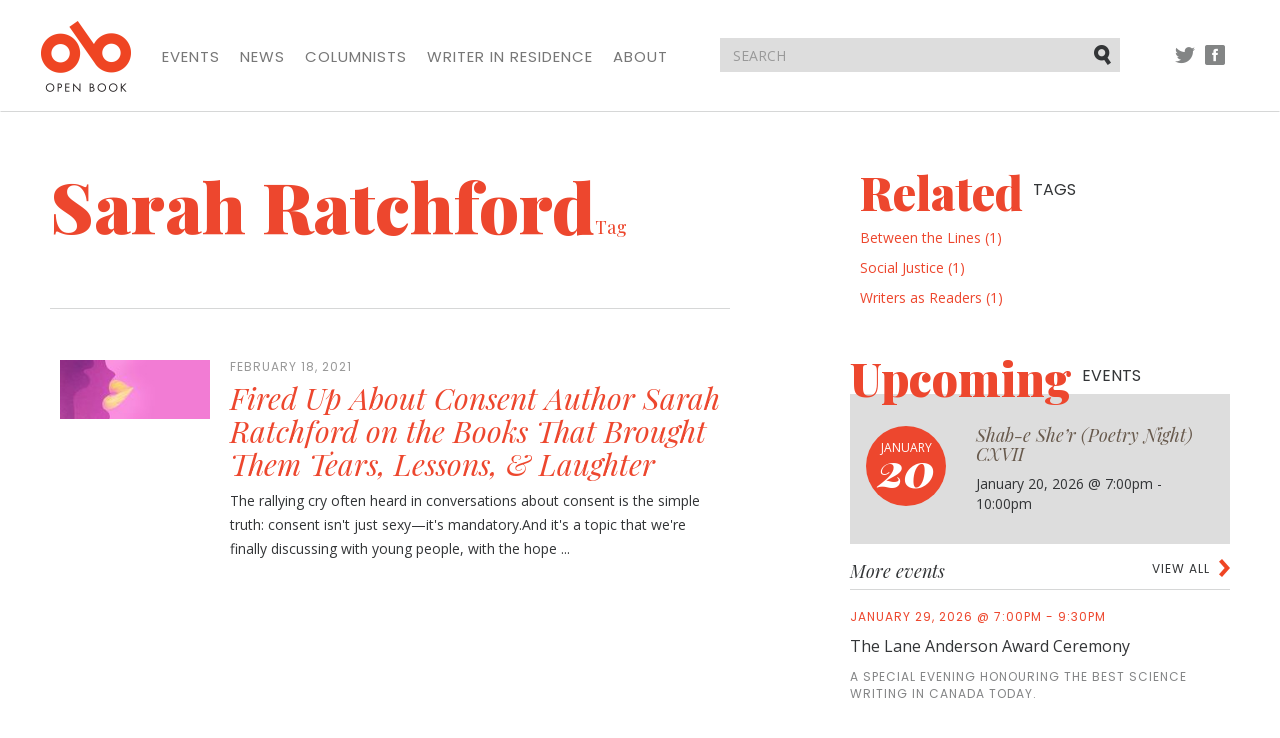

--- FILE ---
content_type: text/html; charset=utf-8
request_url: https://open-book.ca/tags/view/Main+tags/Sarah+Ratchford
body_size: 17467
content:
<!DOCTYPE html><html lang="en" class="no-js">
    <head>
        
        

    



<meta charset="utf-8">
<meta http-equiv="X-UA-Compatible" content="IE=edge">
<meta name="viewport" content="width=device-width, initial-scale=1">

<title>Sarah Ratchford | Open Book</title>
<meta name="description" content="Open Book">
<link rel="shortcut icon" type="image/x-icon" href="/extension/openbook/design/openbook/images/favicon.ico" />



<script type="text/javascript" src="/var/site/cache/public/javascript/dc02da3c95b351d2ba168affa0155b12.js" charset="utf-8"></script>

<!-- HTML5 shim and Respond.js for IE8 support of HTML5 elements and media queries -->
<!-- WARNING: Respond.js doesn't work if you view the page via file:// -->
<!--[if lt IE 9]>
    <script src="https://oss.maxcdn.com/html5shiv/3.7.2/html5shiv.min.js"></script>
    <script src="https://oss.maxcdn.com/respond/1.4.2/respond.min.js"></script>
<![endif]-->

<link href="https://fonts.googleapis.com/css?family=Open+Sans:300,400,400i,700,700i|Playfair+Display:400,400i,900,900i|Poppins:400,500" rel="stylesheet">
<link rel="stylesheet" type="text/css" href="/var/site/cache/public/stylesheets/73e87537e0fb5895196814eda74b6305_all.css" />



<script>
  (function(i,s,o,g,r,a,m){i['GoogleAnalyticsObject']=r;i[r]=i[r]||function(){
  (i[r].q=i[r].q||[]).push(arguments)},i[r].l=1*new Date();a=s.createElement(o),
  m=s.getElementsByTagName(o)[0];a.async=1;a.src=g;m.parentNode.insertBefore(a,m)
  })(window,document,'script','https://www.google-analytics.com/analytics.js','ga');

  ga('create', 'UA-84472347-1', 'auto');
  ga('send', 'pageview');

</script>

    </head>

    <body>
        <nav class="navbar navbar-default">
    <div class="container">

        <!-- Brand and toggle get grouped for better mobile display -->
        <div class="navbar-header">
            <button type="button" class="navbar-toggle collapsed" data-toggle="collapse" data-target="#navbar-collapse" aria-expanded="false">
                <span class="sr-only">Toggle navigation</span>
                
                <span class="icon-bar"></span>
                <span class="icon-bar"></span>
                <span class="icon-bar"></span>
            </button>
            <a class="navbar-brand" href="/">
                <img src="/extension/openbook/design/openbook/images/structural/logo.png" alt="Open Book">
            </a>
        </div>

        <!-- Collect the nav links, forms, and other content for toggling -->
        <div class="collapse navbar-collapse" id="navbar-collapse">
                        <ul class="nav navbar-nav">
                <li><a href="/Events">Events</a></li>
                <li><a href="/News">News</a></li>
                <li><a href="/Columnists">Columnists</a></li>
                <li><a href="/Writer-in-Residence">Writer in Residence</a></li>
                
                <li><a href="/About">About</a></li>
            </ul>

            <ul class="nav navbar-nav navbar-right social">
                <li class="tw"><a href="//twitter.com/openbookON">Twitter</a></li>
                <li class="fb"><a href="//facebook.com/openbookON">Facebook</a></li>
            </ul>

        </div><!-- /.navbar-collapse -->

        <form action="/content/search" method="get" class="navbar-form navbar-right">
            <div class="form-group">
                <input type="text" name="SearchText" class="form-control" placeholder="SEARCH">
                <button type="submit" class="btn btn-default">Submit</button>
            </div>
        </form>

        <ul class="nav navbar-nav navbar-right social social-pre-bp visible-sm">
            <li class="tw"><a href="//twitter.com/openbookON">Twitter</a></li>
            <li class="fb"><a href="//facebook.com/openbookON">Facebook</a></li>
        </ul>

    </div><!-- /.container -->
</nav>
        <div class="container">
    <div class="row">
        <div class="left-col col-md-7 col-sm-8">
            <article>
                <header>
                    <h1>Sarah Ratchford<span class="h4">Tag</span></h1>

                    <div class="details row"></div>
                </header>
                                    <ul class="blog-list">
                                                    <li><a href="/News/Fired-Up-About-Consent-Author-Sarah-Ratchford-on-the-Books-That-Brought-Them-Tears-Lessons-Laughter">
            <div class="col-sm-12">
            

    
        
                                                                                                                        <img src="/var/site/storage/images/news/fired-up-about-consent-author-sarah-ratchford-on-the-books-that-brought-them-tears-lessons-laughter/84368-1-eng-CA/Fired-Up-About-Consent-Author-Sarah-Ratchford-on-the-Books-That-Brought-Them-Tears-Lessons-Laughter_blog_post_wide.jpg" class="visible-xs"   alt="Fired Up About Consent Author Sarah Ratchford on the Books That Brought Them Tears, Lessons, &amp; Laughter" title="Fired Up About Consent Author Sarah Ratchford on the Books That Brought Them Tears, Lessons, &amp; Laughter">
            
    
            </div>

        <div class="col-sm-3">
            

    
        
                                                                                                                        <img src="/var/site/storage/images/news/fired-up-about-consent-author-sarah-ratchford-on-the-books-that-brought-them-tears-lessons-laughter/84368-1-eng-CA/Fired-Up-About-Consent-Author-Sarah-Ratchford-on-the-Books-That-Brought-Them-Tears-Lessons-Laughter_blog_post.jpg" class="hidden-xs"   alt="Fired Up About Consent Author Sarah Ratchford on the Books That Brought Them Tears, Lessons, &amp; Laughter" title="Fired Up About Consent Author Sarah Ratchford on the Books That Brought Them Tears, Lessons, &amp; Laughter">
            
    
            </div>
    
    <div class="col-sm-9">
                                <div class="date">February 18, 2021</div>
                <h2>Fired Up About Consent Author Sarah Ratchford on the Books That Brought Them Tears, Lessons, &amp; Laughter</h2>
        
        <p>
The rallying cry often heard in conversations about consent is the simple truth: consent isn't just sexy—it's mandatory.And it's a topic that we're finally discussing with young people, with the hope ...</p>
    </div>
</a></li>
                                            </ul>
                                                </article>
        </div>

        <div class="right-col col-md-4 col-md-push-1 col-sm-4">
            <div class="item related-tags col-xs-12">
                
                                    
                                            <h2>Related <span>tags</span></h2>
                        <ul class="list-unstyled">
                                                                                                <li>
                                        <a href="/tags/view/Main+tags/Between+the+Lines">Between the Lines (1)</a>
                                    </li>
                                                                                                                                                                                            <li>
                                        <a href="/tags/view/Main+tags/Social+Justice">Social Justice (1)</a>
                                    </li>
                                                                                                                                <li>
                                        <a href="/tags/view/Main+tags/Writers+as+Readers">Writers as Readers (1)</a>
                                    </li>
                                                                                    </ul>
                    
                                    
                            </div>

                        <div class="item ad visible-xs">
                    <a href="https://www.brickbooks.ca/festive-get-together-sale/" target="_blank">
                

    
        
                                                                                                                        <img src="/var/site/storage/images/media/multimedia/ads/brick-assembly-december-2025-ad/142235-1-eng-CA/Brick-Assembly-December-2025-Ad.jpg" width="300" height="250"  alt="A festive promotional graphic with a warm reddish-brown background. On the left and right edges are illustrated holiday florals featuring red poinsettias, pine branches, berries, and greenery. Centered text reads: “Brick Books” beneath a stylized “bb” logo; “Buy 1, Get 1 Festive Get-Together Sale”; and at the bottom, “Assembly Press” with a small bell icon." title="A festive promotional graphic with a warm reddish-brown background. On the left and right edges are illustrated holiday florals featuring red poinsettias, pine branches, berries, and greenery. Centered text reads: “Brick Books” beneath a stylized “bb” logo; “Buy 1, Get 1 Festive Get-Together Sale”; and at the bottom, “Assembly Press” with a small bell icon.">
            
    
                        </a>
            </div><div class="row">
                
    <div class="item upcoming-events col-xs-12">
        <h2>Upcoming <span>events</span></h2>
                            <div class="featured">
    <div class="featured-date">
        <span class="month">January</span>
        <span class="day">20</span>
    </div>
    <h3><a href="/Events/Shab-e-She-r-Poetry-Night-CXVII">Shab-e She’r (Poetry Night) CXVII </a></h3>
    <div class="details">
        
                        January 20, 2026
                                    @ 7:00pm - 10:00pm
            </div>
</div>




                                        <div class="more-events">
                <header>
                    <a href="/Events" class="view-more">View all</a>
                    <h2>More events</h2>
                </header>
                                    <a href="/Events/The-Lane-Anderson-Award-Ceremony" class="item">
    <div class="date">
        
                        January 29, 2026
                                    @ 7:00pm - 9:30pm
            </div>
    <h3>The Lane Anderson Award Ceremony</h3>
            <p>A special evening honouring the best science writing in Canada today.</p>
    </a>                            </div>
            </div>    
                            <div class="item ad hidden-xs col-xs-12 bm">
                    <a href="https://www.brickbooks.ca/festive-get-together-sale/" target="_blank">
                

    
        
                                                                                                                        <img src="/var/site/storage/images/media/multimedia/ads/brick-assembly-december-2025-ad/142235-1-eng-CA/Brick-Assembly-December-2025-Ad.jpg" width="300" height="250"  alt="A festive promotional graphic with a warm reddish-brown background. On the left and right edges are illustrated holiday florals featuring red poinsettias, pine branches, berries, and greenery. Centered text reads: “Brick Books” beneath a stylized “bb” logo; “Buy 1, Get 1 Festive Get-Together Sale”; and at the bottom, “Assembly Press” with a small bell icon." title="A festive promotional graphic with a warm reddish-brown background. On the left and right edges are illustrated holiday florals featuring red poinsettias, pine branches, berries, and greenery. Centered text reads: “Brick Books” beneath a stylized “bb” logo; “Buy 1, Get 1 Festive Get-Together Sale”; and at the bottom, “Assembly Press” with a small bell icon.">
            
    
                        </a>
            </div>    
    
                                        <div class="item ad hidden-xs col-xs-12 bm">
                    <a href="https://contact.copywell.com/book-printing/" target="_blank">
                

    
        
                                                                                                                        <img src="/var/site/storage/images/media/multimedia/ads/copywell-ad/139814-4-eng-CA/Copywell-Ad.jpg" width="300" height="235"  alt="Copywell Ad" title="Copywell Ad">
            
    
                        </a>
            </div>                            <div class="item ad hidden-xs col-xs-12 bm">
                    <a href="https://kids.49thshelf.com/" target="_blank">
                

    
        
                                                                                                                        <img src="/var/site/storage/images/media/multimedia/ads/november-2025-49th-shelf-kids-ad/141996-1-eng-CA/November-2025-49th-Shelf-Kids-ad.png" width="300" height="250"  alt="November 2025 49th Shelf Kids ad" title="November 2025 49th Shelf Kids ad">
            
    
                        </a>
            </div>            </div>        </div>
    </div>
</div>

        <footer>

    <div class="container">
        <div class="footer-top row">

            <div class="col-md-2">
                <a href="/" class="footer-logo">
                    <img src="/extension/openbook/design/openbook/images/structural/logo.png" alt="Open Book">
                </a>
            </div>

            <div class="col-md-7">
                                <ul class="footer-nav">
                    <li><a href="/Events">Events</a></li>
                    <li><a href="/News">News</a></li>
                    <li><a href="/Columnists">Columnists</a></li>
                    <li><a href="/Writer-in-Residence">Writer in Residence</a></li>
                    
                    <li><a href="/About">About</a></li>
                </ul>

                <div class="row">

                    <div class="powered-by col-sm-2">
                        <div>Powered by</div>
                        <a href="http://49thshelf.com"><img src="/extension/openbook/design/openbook/images/structural/49th-shelf.png" alt="49th shelf"></a>
                    </div>

                    <div class="supported-by col-sm-10">
                        <div>Generously supported by</div>

                        <ul>
                            <li class="onc"><a href="http://www.ontariocreates.ca" target="blank"><img src="/extension/openbook/design/openbook/images/structural/ontario-creates-logo.png" alt="Ontario Creates"></a></li>
                            <li class="ca"><a href="https://www.canada.ca"><img src="/extension/openbook/design/openbook/images/structural/canada-logo.png" alt="Canada"></a></li>
                            <li class="on"><a href="http://ontario.ca"><img src="/extension/openbook/design/openbook/images/structural/on-logo.png" alt="Ontario"></a></li>
                            <li class="oac"><a href="http://www.arts.on.ca"><img src="/extension/openbook/design/openbook/images/structural/oac-logo.png" alt="Ontario Arts Council"></a></li>
                            <li class="tac"><a href="http://www.torontoartscouncil.org/home"><img src="/extension/openbook/design/openbook/images/structural/tac-logo.png" alt="Toronto Arts Council | Funded by the City of Toronto"></a></li>
                        </ul>
                    </div>

                </div>

            </div>

            <div class="col-md-3 join">
                <h2>Join Our Mailing List</h2>

                    <form action="//openbooktoronto.us7.list-manage.com/subscribe/post?u=8ceb87631f9d9f1c897452e3d&amp;id=3439e8fec8" method="post" id="mc-embedded-subscribe-form-footer" name="mc-embedded-subscribe-form" class="validate" target="_blank" novalidate>
    <div class="form-group">
        <label class="sr-only" for="mce-EMAIL">Email address</label>
        <input type="email" name="EMAIL" class="form-control" id="mce-EMAIL-footer" placeholder="Your email address">
    </div>

    <div class="checkbox">
        <input type="checkbox" value="1" name="group[10553][1]" id="mce-group[10553]-10553-0-footer">
        <label for="mce-group[10553]-10553-0-footer">I consent to be sent email from the Open Book Foundation</label>
    </div>
    <div style="position: absolute; left: -5000px;" aria-hidden="true"><input type="text" name="b_8ceb87631f9d9f1c897452e3d_3439e8fec8" tabindex="-1" value=""></div>
    <button type="submit" class="btn btn-primary" id="mc-embedded-subscribe-footer">Sign Up</button>
</form>            </div>

        </div>
    </div>

    <div class="footer-bottom">
        <div class="container">
            <div class="row">

                <div class="col-sm-2">
                    <ul class="social">
                        <li class="tw"><a href="//twitter.com/openbookON">Twitter</a></li>
                        <li class="fb"><a href="//facebook.com/openbookON">Facebook</a></li>
                    </ul>
                </div>

                <div class="col-md-7 col-sm-5">
                    <p>&copy; 2026 Open Book. All rights reserved.</p>
                </div>

                <div class="col-md-3 col-sm-5">
                    <ul class="legal">
                        <li><a href=/Contact-us>Contact Us</a></li>
                    </ul>
                </div>

            </div>
        </div>
    </div>

</footer>
        <script type="text/javascript" src="/var/site/cache/public/javascript/747255db551953520e0f8259ec3cafb3.js" charset="utf-8"></script>
    </body>
</html>